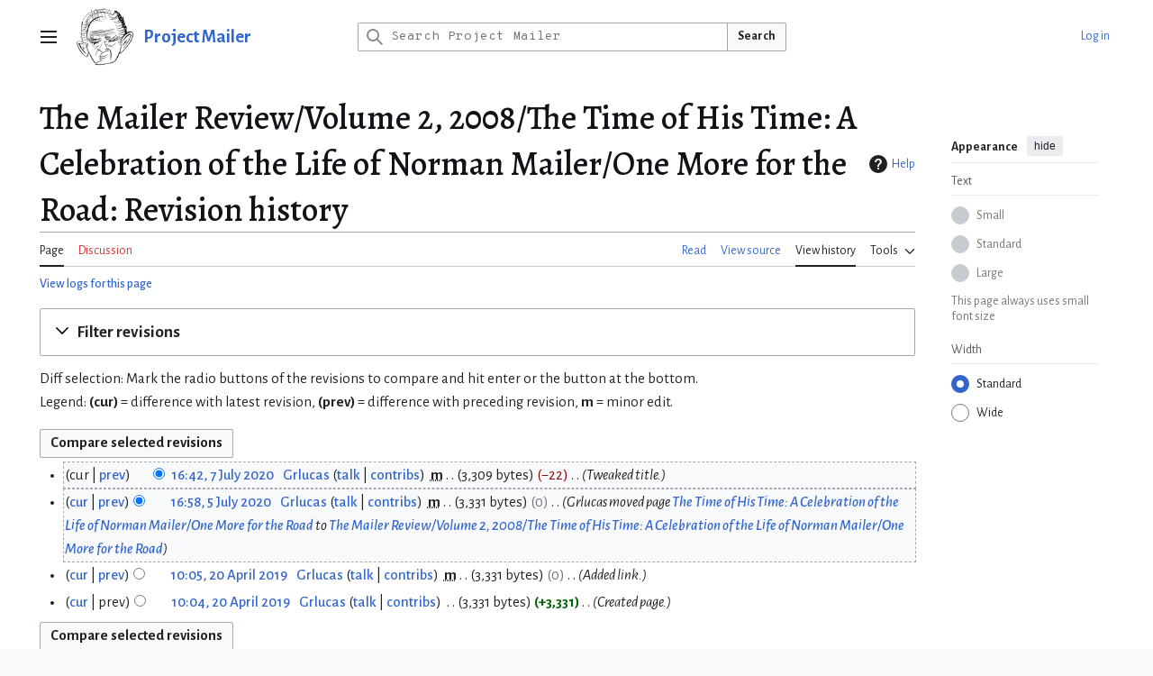

--- FILE ---
content_type: text/html; charset=UTF-8
request_url: https://projectmailer.net/index.php?title=The_Mailer_Review/Volume_2,_2008/The_Time_of_His_Time:_A_Celebration_of_the_Life_of_Norman_Mailer/One_More_for_the_Road&action=history
body_size: 9622
content:
<!DOCTYPE html>
<html class="client-nojs vector-feature-language-in-header-enabled vector-feature-language-in-main-page-header-disabled vector-feature-sticky-header-disabled vector-feature-page-tools-pinned-disabled vector-feature-toc-pinned-clientpref-1 vector-feature-main-menu-pinned-disabled vector-feature-limited-width-clientpref-1 vector-feature-limited-width-content-disabled vector-feature-custom-font-size-clientpref--excluded vector-feature-appearance-pinned-clientpref-1 vector-feature-night-mode-disabled skin-theme-clientpref-day vector-toc-not-available" lang="en" dir="ltr">
<head>
<meta charset="UTF-8">
<title>The Mailer Review/Volume 2, 2008/The Time of His Time: A Celebration of the Life of Norman Mailer/One More for the Road: Revision history - Project Mailer</title>
<script>(function(){var className="client-js vector-feature-language-in-header-enabled vector-feature-language-in-main-page-header-disabled vector-feature-sticky-header-disabled vector-feature-page-tools-pinned-disabled vector-feature-toc-pinned-clientpref-1 vector-feature-main-menu-pinned-disabled vector-feature-limited-width-clientpref-1 vector-feature-limited-width-content-disabled vector-feature-custom-font-size-clientpref--excluded vector-feature-appearance-pinned-clientpref-1 vector-feature-night-mode-disabled skin-theme-clientpref-day vector-toc-not-available";var cookie=document.cookie.match(/(?:^|; )pm_mwclientpreferences=([^;]+)/);if(cookie){cookie[1].split('%2C').forEach(function(pref){className=className.replace(new RegExp('(^| )'+pref.replace(/-clientpref-\w+$|[^\w-]+/g,'')+'-clientpref-\\w+( |$)'),'$1'+pref+'$2');});}document.documentElement.className=className;}());RLCONF={"wgBreakFrames":false,"wgSeparatorTransformTable":["",""],"wgDigitTransformTable":["",""],"wgDefaultDateFormat":"dmy","wgMonthNames":["","January","February","March","April","May","June","July","August","September","October","November","December"],"wgRequestId":"1fe33c3100b8ab18e3dfa75e","wgCanonicalNamespace":"","wgCanonicalSpecialPageName":false,"wgNamespaceNumber":0,"wgPageName":"The_Mailer_Review/Volume_2,_2008/The_Time_of_His_Time:_A_Celebration_of_the_Life_of_Norman_Mailer/One_More_for_the_Road","wgTitle":"The Mailer Review/Volume 2, 2008/The Time of His Time: A Celebration of the Life of Norman Mailer/One More for the Road","wgCurRevisionId":10696,"wgRevisionId":0,"wgArticleId":3941,"wgIsArticle":false,"wgIsRedirect":false,"wgAction":"history","wgUserName":null,"wgUserGroups":["*"],"wgCategories":[],"wgPageViewLanguage":"en","wgPageContentLanguage":"en","wgPageContentModel":"wikitext","wgRelevantPageName":"The_Mailer_Review/Volume_2,_2008/The_Time_of_His_Time:_A_Celebration_of_the_Life_of_Norman_Mailer/One_More_for_the_Road","wgRelevantArticleId":3941,"wgIsProbablyEditable":false,"wgRelevantPageIsProbablyEditable":false,"wgRestrictionEdit":[],"wgRestrictionMove":[],"wgCiteReferencePreviewsActive":false,"wgMediaViewerOnClick":true,"wgMediaViewerEnabledByDefault":true,"wgPopupsFlags":0,"wgMFDisplayWikibaseDescriptions":{"search":false,"watchlist":false,"tagline":false},"wgRelatedArticlesCompat":[]};
RLSTATE={"site.styles":"ready","user.styles":"ready","user":"ready","user.options":"loading","mediawiki.interface.helpers.styles":"ready","mediawiki.action.history.styles":"ready","mediawiki.special.changeslist":"ready","mediawiki.helplink":"ready","oojs-ui-core.styles":"ready","oojs-ui.styles.indicators":"ready","mediawiki.widgets.styles":"ready","oojs-ui-core.icons":"ready","mediawiki.htmlform.ooui.styles":"ready","mediawiki.htmlform.styles":"ready","mediawiki.widgets.DateInputWidget.styles":"ready","mediawiki.pager.styles":"ready","skins.vector.search.codex.styles":"ready","skins.vector.styles":"ready","skins.vector.icons":"ready","jquery.makeCollapsible.styles":"ready","mediawiki.feedlink":"ready"};RLPAGEMODULES=["mediawiki.action.history","mediawiki.htmlform","jquery.makeCollapsible","mediawiki.htmlform.ooui","mediawiki.widgets.DateInputWidget","site","mediawiki.page.ready","skins.vector.js","ext.gadget.ReferenceTooltips"];</script>
<script>(RLQ=window.RLQ||[]).push(function(){mw.loader.impl(function(){return["user.options@12s5i",function($,jQuery,require,module){mw.user.tokens.set({"patrolToken":"+\\","watchToken":"+\\","csrfToken":"+\\"});
}];});});</script>
<link rel="stylesheet" href="/load.php?lang=en&amp;modules=jquery.makeCollapsible.styles%7Cmediawiki.action.history.styles%7Cmediawiki.feedlink%2Chelplink%7Cmediawiki.htmlform.ooui.styles%7Cmediawiki.htmlform.styles%7Cmediawiki.interface.helpers.styles%7Cmediawiki.pager.styles%7Cmediawiki.special.changeslist%7Cmediawiki.widgets.DateInputWidget.styles%7Cmediawiki.widgets.styles%7Coojs-ui-core.icons%2Cstyles%7Coojs-ui.styles.indicators%7Cskins.vector.icons%2Cstyles%7Cskins.vector.search.codex.styles&amp;only=styles&amp;skin=vector-2022">
<script async="" src="/load.php?lang=en&amp;modules=startup&amp;only=scripts&amp;raw=1&amp;skin=vector-2022"></script>
<meta name="ResourceLoaderDynamicStyles" content="">
<link rel="stylesheet" href="/load.php?lang=en&amp;modules=site.styles&amp;only=styles&amp;skin=vector-2022">
<meta name="generator" content="MediaWiki 1.43.3">
<meta name="robots" content="noindex,nofollow,max-image-preview:standard">
<meta name="format-detection" content="telephone=no">
<meta name="viewport" content="width=device-width, initial-scale=1.0, user-scalable=yes, minimum-scale=0.25, maximum-scale=5.0">
<link rel="icon" href="/images/favicon.ico">
<link rel="search" type="application/opensearchdescription+xml" href="/rest.php/v1/search" title="Project Mailer (en)">
<link rel="EditURI" type="application/rsd+xml" href="https://projectmailer.net/api.php?action=rsd">
<link rel="alternate" type="application/atom+xml" title="&quot;The Mailer Review/Volume 2, 2008/The Time of His Time: A Celebration of the Life of Norman Mailer/One More for the Road&quot; Atom feed" href="/index.php?title=The_Mailer_Review/Volume_2,_2008/The_Time_of_His_Time:_A_Celebration_of_the_Life_of_Norman_Mailer/One_More_for_the_Road&amp;feed=atom&amp;action=history">
<link rel="alternate" type="application/atom+xml" title="Project Mailer Atom feed" href="/index.php?title=Special:RecentChanges&amp;feed=atom">
<script>
document.addEventListener('DOMContentLoaded', () => {
  document.body.addEventListener('click', e => {
    const link = e.target.closest('a');
    if (!link) return;
    try {
      const url = new URL(link.href);
      if (url.hostname !== window.location.hostname) {
        if (typeof plausible === 'function') {
          plausible('Outbound Link', {
            props: {
              url: url.href,
              host: url.hostname,
              page: window.location.pathname
            }
          });
        }
      }
    } catch (err) {
      // ignore invalid URLs
    }
  });
});
</script>
<!-- Privacy-friendly analytics by Plausible -->
<script async src="https://stats.lucasfam.net/js/pa-cpcMqHUnfmcjY865GEI8y.js"></script>
<script>
  window.plausible = window.plausible || function(){(plausible.q = plausible.q || []).push(arguments)};
  plausible.init = plausible.init || function(i){plausible.o = i || {}};
  plausible.init();
</script>
</head>
<body class="skin--responsive skin-vector skin-vector-search-vue mediawiki ltr sitedir-ltr mw-hide-empty-elt ns-0 ns-subject page-The_Mailer_Review_Volume_2_2008_The_Time_of_His_Time_A_Celebration_of_the_Life_of_Norman_Mailer_One_More_for_the_Road rootpage-The_Mailer_Review skin-vector-2022 action-history"><a class="mw-jump-link" href="#bodyContent">Jump to content</a>
<div class="vector-header-container">
	<header class="vector-header mw-header">
		<div class="vector-header-start">
			<nav class="vector-main-menu-landmark" aria-label="Site">
				
<div id="vector-main-menu-dropdown" class="vector-dropdown vector-main-menu-dropdown vector-button-flush-left vector-button-flush-right"  >
	<input type="checkbox" id="vector-main-menu-dropdown-checkbox" role="button" aria-haspopup="true" data-event-name="ui.dropdown-vector-main-menu-dropdown" class="vector-dropdown-checkbox "  aria-label="Main menu"  >
	<label id="vector-main-menu-dropdown-label" for="vector-main-menu-dropdown-checkbox" class="vector-dropdown-label cdx-button cdx-button--fake-button cdx-button--fake-button--enabled cdx-button--weight-quiet cdx-button--icon-only " aria-hidden="true"  ><span class="vector-icon mw-ui-icon-menu mw-ui-icon-wikimedia-menu"></span>

<span class="vector-dropdown-label-text">Main menu</span>
	</label>
	<div class="vector-dropdown-content">


				<div id="vector-main-menu-unpinned-container" class="vector-unpinned-container">
		
<div id="vector-main-menu" class="vector-main-menu vector-pinnable-element">
	<div
	class="vector-pinnable-header vector-main-menu-pinnable-header vector-pinnable-header-unpinned"
	data-feature-name="main-menu-pinned"
	data-pinnable-element-id="vector-main-menu"
	data-pinned-container-id="vector-main-menu-pinned-container"
	data-unpinned-container-id="vector-main-menu-unpinned-container"
>
	<div class="vector-pinnable-header-label">Main menu</div>
	<button class="vector-pinnable-header-toggle-button vector-pinnable-header-pin-button" data-event-name="pinnable-header.vector-main-menu.pin">move to sidebar</button>
	<button class="vector-pinnable-header-toggle-button vector-pinnable-header-unpin-button" data-event-name="pinnable-header.vector-main-menu.unpin">hide</button>
</div>

	
<div id="p-Project_Mailer" class="vector-menu mw-portlet mw-portlet-Project_Mailer"  >
	<div class="vector-menu-heading">
		Project Mailer
	</div>
	<div class="vector-menu-content">
		
		<ul class="vector-menu-content-list">
			
			<li id="n-Lipton’s-Journal" class="mw-list-item"><a href="/pm/Lipton%E2%80%99s_Journal"><span>Lipton’s Journal</span></a></li><li id="n-Works-and-Days" class="mw-list-item"><a href="/pm/Norman_Mailer:_Works_and_Days"><span>Works and Days</span></a></li><li id="n-The-Mailer-Review" class="mw-list-item"><a href="/pm/The_Mailer_Review"><span>The Mailer Review</span></a></li><li id="n-Norman-Mailer-Society" class="mw-list-item"><a href="/pm/Norman_Mailer_Society"><span>Norman Mailer Society</span></a></li>
		</ul>
		
	</div>
</div>

	
	
<div id="p-navigation" class="vector-menu mw-portlet mw-portlet-navigation"  >
	<div class="vector-menu-heading">
		Navigation
	</div>
	<div class="vector-menu-content">
		
		<ul class="vector-menu-content-list">
			
			<li id="n-mainpage-description" class="mw-list-item"><a href="/pm/Main_Page" title="Visit the main page [z]" accesskey="z"><span>Main page</span></a></li><li id="n-recentchanges" class="mw-list-item"><a href="/pm/Special:RecentChanges" title="A list of recent changes in the wiki [r]" accesskey="r"><span>Recent changes</span></a></li><li id="n-randompage" class="mw-list-item"><a href="/pm/Special:Random" title="Load a random page [x]" accesskey="x"><span>Random page</span></a></li><li id="n-help" class="mw-list-item"><a href="https://www.mediawiki.org/wiki/Special:MyLanguage/Help:Contents" target="_blank" title="The place to find out"><span>Help</span></a></li>
		</ul>
		
	</div>
</div>

	
<div id="vector-main-menu" class="vector-menu "  >
	<div class="vector-menu-heading">
		
	</div>
	<div class="vector-menu-content">
		
		<ul class="vector-menu-content-list">
			
			
		</ul>
		
	</div>
</div>

</div>

				</div>

	</div>
</div>

		</nav>
			
<a href="/pm/Main_Page" class="mw-logo">
	<img class="mw-logo-icon" src="/images/logos/pm100.png" alt="" aria-hidden="true" height="50" width="50">
	<span class="mw-logo-container skin-invert">
		<strong class="mw-logo-wordmark">Project Mailer</strong>
	</span>
</a>

		</div>
		<div class="vector-header-end">
			
<div id="p-search" role="search" class="vector-search-box-vue  vector-search-box-collapses vector-search-box-show-thumbnail vector-search-box-auto-expand-width vector-search-box">
	<a href="/pm/Special:Search" class="cdx-button cdx-button--fake-button cdx-button--fake-button--enabled cdx-button--weight-quiet cdx-button--icon-only search-toggle" title="Search Project Mailer [f]" accesskey="f"><span class="vector-icon mw-ui-icon-search mw-ui-icon-wikimedia-search"></span>

<span>Search</span>
	</a>
	<div class="vector-typeahead-search-container">
		<div class="cdx-typeahead-search cdx-typeahead-search--show-thumbnail cdx-typeahead-search--auto-expand-width">
			<form action="/index.php" id="searchform" class="cdx-search-input cdx-search-input--has-end-button">
				<div id="simpleSearch" class="cdx-search-input__input-wrapper"  data-search-loc="header-moved">
					<div class="cdx-text-input cdx-text-input--has-start-icon">
						<input
							class="cdx-text-input__input"
							 type="search" name="search" placeholder="Search Project Mailer" aria-label="Search Project Mailer" autocapitalize="sentences" title="Search Project Mailer [f]" accesskey="f" id="searchInput"
							>
						<span class="cdx-text-input__icon cdx-text-input__start-icon"></span>
					</div>
					<input type="hidden" name="title" value="Special:Search">
				</div>
				<button class="cdx-button cdx-search-input__end-button">Search</button>
			</form>
		</div>
	</div>
</div>

			<nav class="vector-user-links vector-user-links-wide" aria-label="Personal tools">
	<div class="vector-user-links-main">
	
<div id="p-vector-user-menu-preferences" class="vector-menu mw-portlet emptyPortlet"  >
	<div class="vector-menu-content">
		
		<ul class="vector-menu-content-list">
			
			
		</ul>
		
	</div>
</div>

	
<div id="p-vector-user-menu-userpage" class="vector-menu mw-portlet emptyPortlet"  >
	<div class="vector-menu-content">
		
		<ul class="vector-menu-content-list">
			
			
		</ul>
		
	</div>
</div>

	<nav class="vector-appearance-landmark" aria-label="Appearance">
		
<div id="vector-appearance-dropdown" class="vector-dropdown "  title="Change the appearance of the page&#039;s font size, width, and color" >
	<input type="checkbox" id="vector-appearance-dropdown-checkbox" role="button" aria-haspopup="true" data-event-name="ui.dropdown-vector-appearance-dropdown" class="vector-dropdown-checkbox "  aria-label="Appearance"  >
	<label id="vector-appearance-dropdown-label" for="vector-appearance-dropdown-checkbox" class="vector-dropdown-label cdx-button cdx-button--fake-button cdx-button--fake-button--enabled cdx-button--weight-quiet cdx-button--icon-only " aria-hidden="true"  ><span class="vector-icon mw-ui-icon-appearance mw-ui-icon-wikimedia-appearance"></span>

<span class="vector-dropdown-label-text">Appearance</span>
	</label>
	<div class="vector-dropdown-content">


			<div id="vector-appearance-unpinned-container" class="vector-unpinned-container">
				
			</div>
		
	</div>
</div>

	</nav>
	
<div id="p-vector-user-menu-notifications" class="vector-menu mw-portlet emptyPortlet"  >
	<div class="vector-menu-content">
		
		<ul class="vector-menu-content-list">
			
			
		</ul>
		
	</div>
</div>

	
<div id="p-vector-user-menu-overflow" class="vector-menu mw-portlet"  >
	<div class="vector-menu-content">
		
		<ul class="vector-menu-content-list">
			<li id="pt-login-2" class="user-links-collapsible-item mw-list-item user-links-collapsible-item"><a data-mw="interface" href="/index.php?title=Special:UserLogin&amp;returnto=The+Mailer+Review%2FVolume+2%2C+2008%2FThe+Time+of+His+Time%3A+A+Celebration+of+the+Life+of+Norman+Mailer%2FOne+More+for+the+Road&amp;returntoquery=action%3Dhistory" title="You are encouraged to log in; however, it is not mandatory [o]" accesskey="o" class=""><span>Log in</span></a>
</li>

			
		</ul>
		
	</div>
</div>

	</div>
	
<div id="vector-user-links-dropdown" class="vector-dropdown vector-user-menu vector-button-flush-right vector-user-menu-logged-out user-links-collapsible-item"  title="More options" >
	<input type="checkbox" id="vector-user-links-dropdown-checkbox" role="button" aria-haspopup="true" data-event-name="ui.dropdown-vector-user-links-dropdown" class="vector-dropdown-checkbox "  aria-label="Personal tools"  >
	<label id="vector-user-links-dropdown-label" for="vector-user-links-dropdown-checkbox" class="vector-dropdown-label cdx-button cdx-button--fake-button cdx-button--fake-button--enabled cdx-button--weight-quiet cdx-button--icon-only " aria-hidden="true"  ><span class="vector-icon mw-ui-icon-ellipsis mw-ui-icon-wikimedia-ellipsis"></span>

<span class="vector-dropdown-label-text">Personal tools</span>
	</label>
	<div class="vector-dropdown-content">


		
<div id="p-personal" class="vector-menu mw-portlet mw-portlet-personal user-links-collapsible-item"  title="User menu" >
	<div class="vector-menu-content">
		
		<ul class="vector-menu-content-list">
			
			<li id="pt-login" class="user-links-collapsible-item mw-list-item"><a href="/index.php?title=Special:UserLogin&amp;returnto=The+Mailer+Review%2FVolume+2%2C+2008%2FThe+Time+of+His+Time%3A+A+Celebration+of+the+Life+of+Norman+Mailer%2FOne+More+for+the+Road&amp;returntoquery=action%3Dhistory" title="You are encouraged to log in; however, it is not mandatory [o]" accesskey="o"><span class="vector-icon mw-ui-icon-logIn mw-ui-icon-wikimedia-logIn"></span> <span>Log in</span></a></li>
		</ul>
		
	</div>
</div>

	
	</div>
</div>

</nav>

		</div>
	</header>
</div>
<div class="mw-page-container">
	<div class="mw-page-container-inner">
		<div class="vector-sitenotice-container">
			<div id="siteNotice"></div>
		</div>
		<div class="vector-column-start">
			<div class="vector-main-menu-container">
		<div id="mw-navigation">
			<nav id="mw-panel" class="vector-main-menu-landmark" aria-label="Site">
				<div id="vector-main-menu-pinned-container" class="vector-pinned-container">
				
				</div>
		</nav>
		</div>
	</div>
</div>
		<div class="mw-content-container">
			<main id="content" class="mw-body">
				<header class="mw-body-header vector-page-titlebar">
					<h1 id="firstHeading" class="firstHeading mw-first-heading">The Mailer Review/Volume 2, 2008/The Time of His Time: A Celebration of the Life of Norman Mailer/One More for the Road: Revision history</h1>
						<div class="mw-indicators">
		<div id="mw-indicator-mw-helplink" class="mw-indicator"><a href="https://www.mediawiki.org/wiki/Special:MyLanguage/Help:History" target="_blank" class="mw-helplink"><span class="mw-helplink-icon"></span>Help</a></div>
		</div>
</header>
				<div class="vector-page-toolbar">
					<div class="vector-page-toolbar-container">
						<div id="left-navigation">
							<nav aria-label="Namespaces">
								
<div id="p-associated-pages" class="vector-menu vector-menu-tabs mw-portlet mw-portlet-associated-pages"  >
	<div class="vector-menu-content">
		
		<ul class="vector-menu-content-list">
			
			<li id="ca-nstab-main" class="selected vector-tab-noicon mw-list-item"><a href="/pm/The_Mailer_Review/Volume_2,_2008/The_Time_of_His_Time:_A_Celebration_of_the_Life_of_Norman_Mailer/One_More_for_the_Road" title="View the content page [c]" accesskey="c"><span>Page</span></a></li><li id="ca-talk" class="new vector-tab-noicon mw-list-item"><a href="/index.php?title=Talk:The_Mailer_Review/Volume_2,_2008/The_Time_of_His_Time:_A_Celebration_of_the_Life_of_Norman_Mailer/One_More_for_the_Road&amp;action=edit&amp;redlink=1" rel="discussion" class="new" title="Discussion about the content page (page does not exist) [t]" accesskey="t"><span>Discussion</span></a></li>
		</ul>
		
	</div>
</div>

								
<div id="vector-variants-dropdown" class="vector-dropdown emptyPortlet"  >
	<input type="checkbox" id="vector-variants-dropdown-checkbox" role="button" aria-haspopup="true" data-event-name="ui.dropdown-vector-variants-dropdown" class="vector-dropdown-checkbox " aria-label="Change language variant"   >
	<label id="vector-variants-dropdown-label" for="vector-variants-dropdown-checkbox" class="vector-dropdown-label cdx-button cdx-button--fake-button cdx-button--fake-button--enabled cdx-button--weight-quiet" aria-hidden="true"  ><span class="vector-dropdown-label-text">English</span>
	</label>
	<div class="vector-dropdown-content">


					
<div id="p-variants" class="vector-menu mw-portlet mw-portlet-variants emptyPortlet"  >
	<div class="vector-menu-content">
		
		<ul class="vector-menu-content-list">
			
			
		</ul>
		
	</div>
</div>

				
	</div>
</div>

							</nav>
						</div>
						<div id="right-navigation" class="vector-collapsible">
							<nav aria-label="Views">
								
<div id="p-views" class="vector-menu vector-menu-tabs mw-portlet mw-portlet-views"  >
	<div class="vector-menu-content">
		
		<ul class="vector-menu-content-list">
			
			<li id="ca-view" class="vector-tab-noicon mw-list-item"><a href="/pm/The_Mailer_Review/Volume_2,_2008/The_Time_of_His_Time:_A_Celebration_of_the_Life_of_Norman_Mailer/One_More_for_the_Road"><span>Read</span></a></li><li id="ca-viewsource" class="vector-tab-noicon mw-list-item"><a href="/index.php?title=The_Mailer_Review/Volume_2,_2008/The_Time_of_His_Time:_A_Celebration_of_the_Life_of_Norman_Mailer/One_More_for_the_Road&amp;action=edit" title="This page is protected.&#10;You can view its source [e]" accesskey="e"><span>View source</span></a></li><li id="ca-history" class="selected vector-tab-noicon mw-list-item"><a href="/index.php?title=The_Mailer_Review/Volume_2,_2008/The_Time_of_His_Time:_A_Celebration_of_the_Life_of_Norman_Mailer/One_More_for_the_Road&amp;action=history" title="Past revisions of this page [h]" accesskey="h"><span>View history</span></a></li>
		</ul>
		
	</div>
</div>

							</nav>
				
							<nav class="vector-page-tools-landmark" aria-label="Page tools">
								
<div id="vector-page-tools-dropdown" class="vector-dropdown vector-page-tools-dropdown"  >
	<input type="checkbox" id="vector-page-tools-dropdown-checkbox" role="button" aria-haspopup="true" data-event-name="ui.dropdown-vector-page-tools-dropdown" class="vector-dropdown-checkbox "  aria-label="Tools"  >
	<label id="vector-page-tools-dropdown-label" for="vector-page-tools-dropdown-checkbox" class="vector-dropdown-label cdx-button cdx-button--fake-button cdx-button--fake-button--enabled cdx-button--weight-quiet" aria-hidden="true"  ><span class="vector-dropdown-label-text">Tools</span>
	</label>
	<div class="vector-dropdown-content">


									<div id="vector-page-tools-unpinned-container" class="vector-unpinned-container">
						
<div id="vector-page-tools" class="vector-page-tools vector-pinnable-element">
	<div
	class="vector-pinnable-header vector-page-tools-pinnable-header vector-pinnable-header-unpinned"
	data-feature-name="page-tools-pinned"
	data-pinnable-element-id="vector-page-tools"
	data-pinned-container-id="vector-page-tools-pinned-container"
	data-unpinned-container-id="vector-page-tools-unpinned-container"
>
	<div class="vector-pinnable-header-label">Tools</div>
	<button class="vector-pinnable-header-toggle-button vector-pinnable-header-pin-button" data-event-name="pinnable-header.vector-page-tools.pin">move to sidebar</button>
	<button class="vector-pinnable-header-toggle-button vector-pinnable-header-unpin-button" data-event-name="pinnable-header.vector-page-tools.unpin">hide</button>
</div>

	
<div id="p-cactions" class="vector-menu mw-portlet mw-portlet-cactions emptyPortlet vector-has-collapsible-items"  title="More options" >
	<div class="vector-menu-heading">
		Actions
	</div>
	<div class="vector-menu-content">
		
		<ul class="vector-menu-content-list">
			
			<li id="ca-more-view" class="vector-more-collapsible-item mw-list-item"><a href="/pm/The_Mailer_Review/Volume_2,_2008/The_Time_of_His_Time:_A_Celebration_of_the_Life_of_Norman_Mailer/One_More_for_the_Road"><span>Read</span></a></li><li id="ca-more-viewsource" class="vector-more-collapsible-item mw-list-item"><a href="/index.php?title=The_Mailer_Review/Volume_2,_2008/The_Time_of_His_Time:_A_Celebration_of_the_Life_of_Norman_Mailer/One_More_for_the_Road&amp;action=edit"><span>View source</span></a></li><li id="ca-more-history" class="selected vector-more-collapsible-item mw-list-item"><a href="/index.php?title=The_Mailer_Review/Volume_2,_2008/The_Time_of_His_Time:_A_Celebration_of_the_Life_of_Norman_Mailer/One_More_for_the_Road&amp;action=history"><span>View history</span></a></li>
		</ul>
		
	</div>
</div>

<div id="p-tb" class="vector-menu mw-portlet mw-portlet-tb"  >
	<div class="vector-menu-heading">
		General
	</div>
	<div class="vector-menu-content">
		
		<ul class="vector-menu-content-list">
			
			<li id="t-whatlinkshere" class="mw-list-item"><a href="/pm/Special:WhatLinksHere/The_Mailer_Review/Volume_2,_2008/The_Time_of_His_Time:_A_Celebration_of_the_Life_of_Norman_Mailer/One_More_for_the_Road" title="A list of all wiki pages that link here [j]" accesskey="j"><span>What links here</span></a></li><li id="t-recentchangeslinked" class="mw-list-item"><a href="/pm/Special:RecentChangesLinked/The_Mailer_Review/Volume_2,_2008/The_Time_of_His_Time:_A_Celebration_of_the_Life_of_Norman_Mailer/One_More_for_the_Road" rel="nofollow" title="Recent changes in pages linked from this page [k]" accesskey="k"><span>Related changes</span></a></li><li id="feedlinks" class="mw-list-item"><a href="/index.php?title=The_Mailer_Review/Volume_2,_2008/The_Time_of_His_Time:_A_Celebration_of_the_Life_of_Norman_Mailer/One_More_for_the_Road&amp;feed=atom&amp;action=history" id="feed-atom" rel="alternate" type="application/atom+xml" class="feedlink" title="Atom feed for this page"><span>Atom</span></a></li><li id="t-specialpages" class="mw-list-item"><a href="/pm/Special:SpecialPages" title="A list of all special pages [q]" accesskey="q"><span>Special pages</span></a></li><li id="t-info" class="mw-list-item"><a href="/index.php?title=The_Mailer_Review/Volume_2,_2008/The_Time_of_His_Time:_A_Celebration_of_the_Life_of_Norman_Mailer/One_More_for_the_Road&amp;action=info" title="More information about this page"><span>Page information</span></a></li>
		</ul>
		
	</div>
</div>

</div>

									</div>
				
	</div>
</div>

							</nav>
						</div>
					</div>
				</div>
				<div class="vector-column-end">
					<div class="vector-sticky-pinned-container">
						<nav class="vector-page-tools-landmark" aria-label="Page tools">
							<div id="vector-page-tools-pinned-container" class="vector-pinned-container">
				
							</div>
		</nav>
						<nav class="vector-appearance-landmark" aria-label="Appearance">
							<div id="vector-appearance-pinned-container" class="vector-pinned-container">
				<div id="vector-appearance" class="vector-appearance vector-pinnable-element">
	<div
	class="vector-pinnable-header vector-appearance-pinnable-header vector-pinnable-header-pinned"
	data-feature-name="appearance-pinned"
	data-pinnable-element-id="vector-appearance"
	data-pinned-container-id="vector-appearance-pinned-container"
	data-unpinned-container-id="vector-appearance-unpinned-container"
>
	<div class="vector-pinnable-header-label">Appearance</div>
	<button class="vector-pinnable-header-toggle-button vector-pinnable-header-pin-button" data-event-name="pinnable-header.vector-appearance.pin">move to sidebar</button>
	<button class="vector-pinnable-header-toggle-button vector-pinnable-header-unpin-button" data-event-name="pinnable-header.vector-appearance.unpin">hide</button>
</div>


</div>

							</div>
		</nav>
					</div>
				</div>
				<div id="bodyContent" class="vector-body" aria-labelledby="firstHeading" data-mw-ve-target-container>
					<div class="vector-body-before-content">
					
						
					</div>
					<div id="contentSub"><div id="mw-content-subtitle"><div class="mw-history-subtitle"><a href="/index.php?title=Special:Log&amp;page=The+Mailer+Review%2FVolume+2%2C+2008%2FThe+Time+of+His+Time%3A+A+Celebration+of+the+Life+of+Norman+Mailer%2FOne+More+for+the+Road" title="Special:Log">View logs for this page</a></div></div></div>
					
					
					<div id="mw-content-text" class="mw-body-content"><div class='mw-htmlform-ooui-wrapper oo-ui-layout oo-ui-panelLayout oo-ui-panelLayout-padded oo-ui-panelLayout-framed'><form id='mw-history-searchform' action='/index.php' method='get' enctype='application/x-www-form-urlencoded' class='mw-htmlform mw-htmlform-ooui oo-ui-layout oo-ui-formLayout'><fieldset id='mw-history-search' class='oo-ui-layout oo-ui-labelElement oo-ui-fieldsetLayout mw-collapsibleFieldsetLayout mw-collapsible mw-collapsed'><legend role='button' class='oo-ui-fieldsetLayout-header mw-collapsible-toggle'><span class='oo-ui-iconElement-icon oo-ui-iconElement-noIcon'></span><span class='oo-ui-labelElement-label'>Filter revisions</span><span class='oo-ui-widget oo-ui-widget-enabled oo-ui-iconElement-icon oo-ui-icon-expand oo-ui-iconElement oo-ui-labelElement-invisible oo-ui-iconWidget'>Expand</span><span class='oo-ui-widget oo-ui-widget-enabled oo-ui-iconElement-icon oo-ui-icon-collapse oo-ui-iconElement oo-ui-labelElement-invisible oo-ui-iconWidget'>Collapse</span></legend><div class='oo-ui-fieldsetLayout-group mw-collapsible-content'><div class='oo-ui-widget oo-ui-widget-enabled'><input type="hidden" value="The Mailer Review/Volume 2, 2008/The Time of His Time: A Celebration of the Life of Norman Mailer/One More for the Road" name="title">
<div data-mw-modules='mediawiki.widgets.DateInputWidget' id='ooui-php-6' class='mw-htmlform-field-HTMLDateTimeField  mw-htmlform-datetime-field mw-htmlform-autoinfuse oo-ui-layout oo-ui-labelElement oo-ui-fieldLayout oo-ui-fieldLayout-align-top' data-ooui='{"_":"mw.htmlform.FieldLayout","fieldWidget":{"tag":"mw-input-date-range-to"},"align":"top","helpInline":true,"$overlay":true,"label":{"html":"To date:"},"classes":["mw-htmlform-field-HTMLDateTimeField"," mw-htmlform-datetime-field","mw-htmlform-autoinfuse"]}'><div class='oo-ui-fieldLayout-body'><span class='oo-ui-fieldLayout-header'><label for='ooui-php-2' class='oo-ui-labelElement-label'>To date:</label></span><div class='oo-ui-fieldLayout-field'><div id='mw-input-date-range-to' class='oo-ui-widget oo-ui-widget-enabled oo-ui-inputWidget oo-ui-textInputWidget oo-ui-textInputWidget-type-text oo-ui-textInputWidget-php mw-widget-dateInputWidget' data-ooui='{"_":"mw.widgets.DateInputWidget","longDisplayFormat":false,"precision":"day","$overlay":true,"placeholder":"YYYY-MM-DD","name":"date-range-to","inputId":"ooui-php-2","required":false}'><input type='date' tabindex='0' name='date-range-to' value='' placeholder='YYYY-MM-DD' id='ooui-php-2' class='oo-ui-inputWidget-input' /><span class='oo-ui-iconElement-icon oo-ui-iconElement-noIcon'></span><span class='oo-ui-indicatorElement-indicator oo-ui-indicatorElement-noIndicator'></span></div></div></div></div><div id='ooui-php-7' class='mw-htmlform-field-HTMLTagFilter mw-htmlform-autoinfuse oo-ui-layout oo-ui-labelElement oo-ui-fieldLayout oo-ui-fieldLayout-align-top' data-ooui='{"_":"mw.htmlform.FieldLayout","fieldWidget":{"tag":"tagfilter"},"align":"top","helpInline":true,"$overlay":true,"label":{"html":"&lt;a href=\"\/pm\/Special:Tags\" title=\"Special:Tags\"&gt;Tag&lt;\/a&gt; filter:"},"classes":["mw-htmlform-field-HTMLTagFilter","mw-htmlform-autoinfuse"]}'><div class='oo-ui-fieldLayout-body'><span class='oo-ui-fieldLayout-header'><label for='ooui-php-4' class='oo-ui-labelElement-label'><a href="/pm/Special:Tags" title="Special:Tags">Tag</a> filter:</label></span><div class='oo-ui-fieldLayout-field'><div id='tagfilter' class='oo-ui-widget oo-ui-widget-enabled oo-ui-inputWidget oo-ui-textInputWidget oo-ui-textInputWidget-type-text oo-ui-textInputWidget-php oo-ui-comboBoxInputWidget oo-ui-comboBoxInputWidget-php' data-ooui='{"_":"OO.ui.ComboBoxInputWidget","options":[{"data":"advanced mobile edit","label":"Advanced mobile edit"},{"data":"mw-blank","label":"Blanking"},{"data":"mw-contentmodelchange","label":"content model change"},{"data":"mw-manual-revert","label":"Manual revert"},{"data":"mobile edit","label":"Mobile edit"},{"data":"mobile web edit","label":"Mobile web edit"},{"data":"mw-new-redirect","label":"New redirect"},{"data":"mw-changed-redirect-target","label":"Redirect target changed"},{"data":"mw-removed-redirect","label":"Removed redirect"},{"data":"mw-replace","label":"Replaced"},{"data":"mw-reverted","label":"Reverted"},{"data":"mw-rollback","label":"Rollback"},{"data":"mw-undo","label":"Undo"},{"data":"uploadwizard","label":"Upload Wizard"},{"data":"wikieditor","label":"wikieditor (hidden tag)"}],"$overlay":true,"name":"tagfilter","inputId":"ooui-php-4","required":false}'><input type='text' tabindex='0' name='tagfilter' value='' list='ooui-php-3' id='ooui-php-4' class='oo-ui-inputWidget-input' /><span class='oo-ui-iconElement-icon oo-ui-iconElement-noIcon'></span><span class='oo-ui-indicatorElement-indicator oo-ui-indicatorElement-noIndicator'></span><span class='oo-ui-widget oo-ui-widget-enabled oo-ui-indicatorElement-indicator oo-ui-indicator-down oo-ui-indicatorElement oo-ui-labelElement-invisible oo-ui-indicatorWidget'></span><datalist id='ooui-php-3'><option value='advanced mobile edit'>Advanced mobile edit</option><option value='mw-blank'>Blanking</option><option value='mw-contentmodelchange'>content model change</option><option value='mw-manual-revert'>Manual revert</option><option value='mobile edit'>Mobile edit</option><option value='mobile web edit'>Mobile web edit</option><option value='mw-new-redirect'>New redirect</option><option value='mw-changed-redirect-target'>Redirect target changed</option><option value='mw-removed-redirect'>Removed redirect</option><option value='mw-replace'>Replaced</option><option value='mw-reverted'>Reverted</option><option value='mw-rollback'>Rollback</option><option value='mw-undo'>Undo</option><option value='uploadwizard'>Upload Wizard</option><option value='wikieditor'>wikieditor (hidden tag)</option></datalist></div></div></div></div><div id='ooui-php-8' class='mw-htmlform-field-HTMLCheckField mw-htmlform-hide-if oo-ui-layout oo-ui-labelElement oo-ui-fieldLayout oo-ui-fieldLayout-align-inline' data-ooui='{"_":"mw.htmlform.FieldLayout","fieldWidget":{"tag":"mw-input-tagInvert"},"align":"inline","helpInline":true,"$overlay":true,"label":{"html":"Invert selection"},"condState":{"hide":["===","tagfilter",""]},"classes":["mw-htmlform-field-HTMLCheckField","mw-htmlform-hide-if"]}'><div class='oo-ui-fieldLayout-body'><span class='oo-ui-fieldLayout-field'><span id='mw-input-tagInvert' class='oo-ui-widget oo-ui-widget-enabled oo-ui-inputWidget oo-ui-checkboxInputWidget' data-ooui='{"_":"OO.ui.CheckboxInputWidget","name":"tagInvert","value":"1","inputId":"ooui-php-5","required":false}'><input type='checkbox' tabindex='0' name='tagInvert' value='1' id='ooui-php-5' class='oo-ui-inputWidget-input' /><span class='oo-ui-checkboxInputWidget-checkIcon oo-ui-widget oo-ui-widget-enabled oo-ui-iconElement-icon oo-ui-icon-check oo-ui-iconElement oo-ui-labelElement-invisible oo-ui-iconWidget oo-ui-image-invert'></span></span></span><span class='oo-ui-fieldLayout-header'><label for='ooui-php-5' class='oo-ui-labelElement-label'>Invert selection</label></span></div></div><input id="mw-input-action" name="action" type="hidden" value="history">
<div class="mw-htmlform-submit-buttons">
<span id='ooui-php-9' class='mw-htmlform-submit oo-ui-widget oo-ui-widget-enabled oo-ui-inputWidget oo-ui-buttonElement oo-ui-buttonElement-framed oo-ui-labelElement oo-ui-flaggedElement-primary oo-ui-flaggedElement-progressive oo-ui-buttonInputWidget' data-ooui='{"_":"OO.ui.ButtonInputWidget","type":"submit","value":"Show revisions","label":"Show revisions","flags":["primary","progressive"],"classes":["mw-htmlform-submit"]}'><button type='submit' tabindex='0' value='Show revisions' class='oo-ui-inputWidget-input oo-ui-buttonElement-button'><span class='oo-ui-iconElement-icon oo-ui-iconElement-noIcon oo-ui-image-invert'></span><span class='oo-ui-labelElement-label'>Show revisions</span><span class='oo-ui-indicatorElement-indicator oo-ui-indicatorElement-noIndicator oo-ui-image-invert'></span></button></span></div>
</div></div></fieldset></form></div><div class="mw-history-legend">
<p>Diff selection: Mark the radio buttons of the revisions to compare and hit enter or the button at the bottom.<br />
Legend: <strong>(cur)</strong> = difference with latest revision, <strong>(prev)</strong> = difference with preceding revision, <strong>m</strong> = minor edit.
</p>
</div><form action="/index.php" id="mw-history-compare">
<input type="hidden" value="The_Mailer_Review/Volume_2,_2008/The_Time_of_His_Time:_A_Celebration_of_the_Life_of_Norman_Mailer/One_More_for_the_Road" name="title">
<div class="mw-history-compareselectedversions"><input class="historysubmit mw-history-compareselectedversions-button cdx-button" title="See the differences between the two selected revisions of this page [v]" accesskey="v" type="submit" value="Compare selected revisions">
</div><section id="pagehistory" class="mw-pager-body"><h4 class="mw-index-pager-list-header-first mw-index-pager-list-header">7 July 2020</h4><ul class="mw-contributions-list">
<li data-mw-revid="10696"><span class="mw-history-histlinks mw-changeslist-links"><span><span class="mw-history-histlinks-current">cur</span></span><span><a href="/index.php?title=The_Mailer_Review/Volume_2,_2008/The_Time_of_His_Time:_A_Celebration_of_the_Life_of_Norman_Mailer/One_More_for_the_Road&amp;diff=prev&amp;oldid=10696" class="mw-history-histlinks-previous" title="Difference with preceding revision">prev</a></span></span><input type="radio" value="10696" disabled="" name="oldid" id="mw-oldid-null"><input type="radio" value="10696" checked="" name="diff" id="mw-diff-10696"> <bdi dir="ltr"><span class="mw-changeslist-time">16:42</span><bdi dir="ltr"><a href="/index.php?title=The_Mailer_Review/Volume_2,_2008/The_Time_of_His_Time:_A_Celebration_of_the_Life_of_Norman_Mailer/One_More_for_the_Road&amp;oldid=10696" class="mw-changeslist-date" title="The Mailer Review/Volume 2, 2008/The Time of His Time: A Celebration of the Life of Norman Mailer/One More for the Road">16:42, 7 July 2020</a></bdi></bdi> <span class='history-user'><a href="/pm/User:Grlucas" class="mw-userlink" title="User:Grlucas" data-mw-revid="10696"><bdi>Grlucas</bdi></a> <span class="mw-usertoollinks mw-changeslist-links"><span><a href="/pm/User_talk:Grlucas" class="mw-usertoollinks-talk" title="User talk:Grlucas">talk</a></span> <span><a href="/pm/Special:Contributions/Grlucas" class="mw-usertoollinks-contribs" title="Special:Contributions/Grlucas">contribs</a></span></span></span> <abbr class="minoredit" title="This is a minor edit">m</abbr> <span class="mw-changeslist-separator"></span> <span class="history-size mw-diff-bytes" data-mw-bytes="3309">3,309 bytes</span> <span dir="ltr" class="mw-plusminus-neg mw-diff-bytes" title="3,309 bytes after change">−22</span> <span class="mw-changeslist-separator"></span>  <span class="comment comment--without-parentheses">Tweaked title.</span></li>
</ul><h4 class="mw-index-pager-list-header">5 July 2020</h4><ul class="mw-contributions-list">
<li data-mw-revid="10491"><span class="mw-history-histlinks mw-changeslist-links"><span><a href="/index.php?title=The_Mailer_Review/Volume_2,_2008/The_Time_of_His_Time:_A_Celebration_of_the_Life_of_Norman_Mailer/One_More_for_the_Road&amp;diff=10696&amp;oldid=10491" class="mw-history-histlinks-current" title="Difference with latest revision">cur</a></span><span><a href="/index.php?title=The_Mailer_Review/Volume_2,_2008/The_Time_of_His_Time:_A_Celebration_of_the_Life_of_Norman_Mailer/One_More_for_the_Road&amp;diff=prev&amp;oldid=10491" class="mw-history-histlinks-previous" title="Difference with preceding revision">prev</a></span></span><input type="radio" value="10491" checked="" name="oldid" id="mw-oldid-10491"><input type="radio" value="10491" name="diff" id="mw-diff-10491"> <bdi dir="ltr"><span class="mw-changeslist-time">16:58</span><bdi dir="ltr"><a href="/index.php?title=The_Mailer_Review/Volume_2,_2008/The_Time_of_His_Time:_A_Celebration_of_the_Life_of_Norman_Mailer/One_More_for_the_Road&amp;oldid=10491" class="mw-changeslist-date" title="The Mailer Review/Volume 2, 2008/The Time of His Time: A Celebration of the Life of Norman Mailer/One More for the Road">16:58, 5 July 2020</a></bdi></bdi> <span class='history-user'><a href="/pm/User:Grlucas" class="mw-userlink" title="User:Grlucas" data-mw-revid="10491"><bdi>Grlucas</bdi></a> <span class="mw-usertoollinks mw-changeslist-links"><span><a href="/pm/User_talk:Grlucas" class="mw-usertoollinks-talk" title="User talk:Grlucas">talk</a></span> <span><a href="/pm/Special:Contributions/Grlucas" class="mw-usertoollinks-contribs" title="Special:Contributions/Grlucas">contribs</a></span></span></span> <abbr class="minoredit" title="This is a minor edit">m</abbr> <span class="mw-changeslist-separator"></span> <span class="history-size mw-diff-bytes" data-mw-bytes="3331">3,331 bytes</span> <span dir="ltr" class="mw-plusminus-null mw-diff-bytes" title="3,331 bytes after change">0</span> <span class="mw-changeslist-separator"></span>  <span class="comment comment--without-parentheses">Grlucas moved page <a href="/pm/The_Time_of_His_Time:_A_Celebration_of_the_Life_of_Norman_Mailer/One_More_for_the_Road" class="mw-redirect" title="The Time of His Time: A Celebration of the Life of Norman Mailer/One More for the Road">The Time of His Time: A Celebration of the Life of Norman Mailer/One More for the Road</a> to <a href="/pm/The_Mailer_Review/Volume_2,_2008/The_Time_of_His_Time:_A_Celebration_of_the_Life_of_Norman_Mailer/One_More_for_the_Road" title="The Mailer Review/Volume 2, 2008/The Time of His Time: A Celebration of the Life of Norman Mailer/One More for the Road">The Mailer Review/Volume 2, 2008/The Time of His Time: A Celebration of the Life of Norman Mailer/One More for the Road</a></span></li>
</ul><h4 class="mw-index-pager-list-header">20 April 2019</h4><ul class="mw-contributions-list">
<li data-mw-revid="7576"><span class="mw-history-histlinks mw-changeslist-links"><span><a href="/index.php?title=The_Mailer_Review/Volume_2,_2008/The_Time_of_His_Time:_A_Celebration_of_the_Life_of_Norman_Mailer/One_More_for_the_Road&amp;diff=10696&amp;oldid=7576" class="mw-history-histlinks-current" title="Difference with latest revision">cur</a></span><span><a href="/index.php?title=The_Mailer_Review/Volume_2,_2008/The_Time_of_His_Time:_A_Celebration_of_the_Life_of_Norman_Mailer/One_More_for_the_Road&amp;diff=prev&amp;oldid=7576" class="mw-history-histlinks-previous" title="Difference with preceding revision">prev</a></span></span><input type="radio" value="7576" name="oldid" id="mw-oldid-7576"><input type="radio" value="7576" name="diff" id="mw-diff-7576"> <bdi dir="ltr"><span class="mw-changeslist-time">10:05</span><bdi dir="ltr"><a href="/index.php?title=The_Mailer_Review/Volume_2,_2008/The_Time_of_His_Time:_A_Celebration_of_the_Life_of_Norman_Mailer/One_More_for_the_Road&amp;oldid=7576" class="mw-changeslist-date" title="The Mailer Review/Volume 2, 2008/The Time of His Time: A Celebration of the Life of Norman Mailer/One More for the Road">10:05, 20 April 2019</a></bdi></bdi> <span class='history-user'><a href="/pm/User:Grlucas" class="mw-userlink" title="User:Grlucas" data-mw-revid="7576"><bdi>Grlucas</bdi></a> <span class="mw-usertoollinks mw-changeslist-links"><span><a href="/pm/User_talk:Grlucas" class="mw-usertoollinks-talk" title="User talk:Grlucas">talk</a></span> <span><a href="/pm/Special:Contributions/Grlucas" class="mw-usertoollinks-contribs" title="Special:Contributions/Grlucas">contribs</a></span></span></span> <abbr class="minoredit" title="This is a minor edit">m</abbr> <span class="mw-changeslist-separator"></span> <span class="history-size mw-diff-bytes" data-mw-bytes="3331">3,331 bytes</span> <span dir="ltr" class="mw-plusminus-null mw-diff-bytes" title="3,331 bytes after change">0</span> <span class="mw-changeslist-separator"></span>  <span class="comment comment--without-parentheses">Added link.</span></li>
<li data-mw-revid="7575"><span class="mw-history-histlinks mw-changeslist-links"><span><a href="/index.php?title=The_Mailer_Review/Volume_2,_2008/The_Time_of_His_Time:_A_Celebration_of_the_Life_of_Norman_Mailer/One_More_for_the_Road&amp;diff=10696&amp;oldid=7575" class="mw-history-histlinks-current" title="Difference with latest revision">cur</a></span><span><span class="mw-history-histlinks-previous">prev</span></span></span><input type="radio" value="7575" name="oldid" id="mw-oldid-7575"><input type="radio" value="7575" name="diff" id="mw-diff-7575"> <bdi dir="ltr"><span class="mw-changeslist-time">10:04</span><bdi dir="ltr"><a href="/index.php?title=The_Mailer_Review/Volume_2,_2008/The_Time_of_His_Time:_A_Celebration_of_the_Life_of_Norman_Mailer/One_More_for_the_Road&amp;oldid=7575" class="mw-changeslist-date" title="The Mailer Review/Volume 2, 2008/The Time of His Time: A Celebration of the Life of Norman Mailer/One More for the Road">10:04, 20 April 2019</a></bdi></bdi> <span class='history-user'><a href="/pm/User:Grlucas" class="mw-userlink" title="User:Grlucas" data-mw-revid="7575"><bdi>Grlucas</bdi></a> <span class="mw-usertoollinks mw-changeslist-links"><span><a href="/pm/User_talk:Grlucas" class="mw-usertoollinks-talk" title="User talk:Grlucas">talk</a></span> <span><a href="/pm/Special:Contributions/Grlucas" class="mw-usertoollinks-contribs" title="Special:Contributions/Grlucas">contribs</a></span></span></span> <span class="mw-changeslist-separator"></span> <span class="history-size mw-diff-bytes" data-mw-bytes="3331">3,331 bytes</span> <strong dir="ltr" class="mw-plusminus-pos mw-diff-bytes" title="3,331 bytes after change">+3,331</strong> <span class="mw-changeslist-separator"></span>  <span class="comment comment--without-parentheses">Created page.</span></li>
</ul><div class="mw-history-compareselectedversions"><input class="historysubmit mw-history-compareselectedversions-button cdx-button" title="See the differences between the two selected revisions of this page [v]" accesskey="v" type="submit" value="Compare selected revisions">
</div></section></form>
<div class="printfooter" data-nosnippet="">Retrieved from "<a dir="ltr" href="https://projectmailer.net/pm/The_Mailer_Review/Volume_2,_2008/The_Time_of_His_Time:_A_Celebration_of_the_Life_of_Norman_Mailer/One_More_for_the_Road">https://projectmailer.net/pm/The_Mailer_Review/Volume_2,_2008/The_Time_of_His_Time:_A_Celebration_of_the_Life_of_Norman_Mailer/One_More_for_the_Road</a>"</div></div>
					<div id="catlinks" class="catlinks catlinks-allhidden" data-mw="interface"></div>
				</div>
			</main>
			
		</div>
		<div class="mw-footer-container">
			
<footer id="footer" class="mw-footer" >
	<ul id="footer-info">
</ul>

	<ul id="footer-places">
	<li id="footer-places-privacy"><a href="/pm/Project_Mailer:Privacy_policy">Privacy policy</a></li>
	<li id="footer-places-about"><a href="/pm/Project_Mailer:About">About Project Mailer</a></li>
	<li id="footer-places-disclaimers"><a href="/pm/Project_Mailer:General_disclaimer">Disclaimers</a></li>
	<li id="footer-places-mobileview"><a href="https://projectmailer.net/index.php?title=The_Mailer_Review/Volume_2,_2008/The_Time_of_His_Time:_A_Celebration_of_the_Life_of_Norman_Mailer/One_More_for_the_Road&amp;action=history&amp;mobileaction=toggle_view_mobile" class="noprint stopMobileRedirectToggle">Mobile view</a></li>
</ul>

	<ul id="footer-icons" class="noprint">
	<li id="footer-poweredbyico"><a href="https://www.mediawiki.org/" class="cdx-button cdx-button--fake-button cdx-button--size-large cdx-button--fake-button--enabled" target="_blank"><img src="/resources/assets/poweredby_mediawiki.svg" alt="Powered by MediaWiki" width="88" height="31" loading="lazy"></a></li>
</ul>

</footer>

		</div>
	</div> 
</div> 
<div class="vector-settings" id="p-dock-bottom">
	<ul></ul>
</div><script>(RLQ=window.RLQ||[]).push(function(){mw.config.set({"wgBackendResponseTime":115,"wgPageParseReport":{"limitreport":{"cputime":"0.004","walltime":"0.004","ppvisitednodes":{"value":9,"limit":1000000},"postexpandincludesize":{"value":8,"limit":2097152},"templateargumentsize":{"value":0,"limit":2097152},"expansiondepth":{"value":2,"limit":100},"expensivefunctioncount":{"value":0,"limit":100},"unstrip-depth":{"value":0,"limit":20},"unstrip-size":{"value":0,"limit":5000000},"timingprofile":["100.00%    0.000      1 -total"]},"cachereport":{"timestamp":"20260121174915","ttl":86400,"transientcontent":false}}});});</script>
<script defer src="https://static.cloudflareinsights.com/beacon.min.js/vcd15cbe7772f49c399c6a5babf22c1241717689176015" integrity="sha512-ZpsOmlRQV6y907TI0dKBHq9Md29nnaEIPlkf84rnaERnq6zvWvPUqr2ft8M1aS28oN72PdrCzSjY4U6VaAw1EQ==" data-cf-beacon='{"version":"2024.11.0","token":"20b6115f37b44426af86d35d287dbb56","r":1,"server_timing":{"name":{"cfCacheStatus":true,"cfEdge":true,"cfExtPri":true,"cfL4":true,"cfOrigin":true,"cfSpeedBrain":true},"location_startswith":null}}' crossorigin="anonymous"></script>
</body>
</html>

--- FILE ---
content_type: text/javascript; charset=utf-8
request_url: https://projectmailer.net/load.php?lang=en&modules=ext.gadget.ReferenceTooltips&skin=vector-2022&version=abdsv
body_size: 2517
content:
mw.loader.impl(function(){return["ext.gadget.ReferenceTooltips@8ubh6",function($,jQuery,require,module){$(function(){var settings,settingsString,$footer,enabled,delay,isTouchscreen,settingsMenu;if(window.pg){return;}function toggleRT(enable){mw.loader.using('jquery.cookie',function(){$.cookie('RTsettings',(enable?'1':'0')+'|'+settings[1]+'|'+settings[2],{path:'/',expires:90});location.reload();});}if(['','Project','Help','Draft'].indexOf(mw.config.get('wgCanonicalNamespace'))>-1){mw.messages.set({'RT-enable':'Enable Reference Tooltips','RT-disable':'Disable Reference Tooltips','RT-disablenote':'Once disabled, Reference Tooltips can be re-enabled using a link in the footer of the page.','RT-delay':'Delay before the tooltip appears (in milliseconds): ','RT-activationmethod':'Tooltip is activated by:','RT-hovering':'hovering','RT-clicking':'clicking','RT-options':'Reference Tooltips options','RT-options-save':'Save settings','RT-settings':'Tooltip settings'});settingsString=document.cookie.split('RTsettings=')[1];if(settingsString){settings=settingsString.split(';')[0].split('%7C');enabled=!!+settings[0];
delay=+settings[1];isTouchscreen=!!+settings[2];}else{enabled=true;delay=200;isTouchscreen='ontouchstart'in document.documentElement;settings=[+enabled,delay,+isTouchscreen];}if(!enabled){$footer=$('#footer-places, #f-list');if(!$footer.length){$footer=$('#footer li').parent();}$footer.append($('<li>').append($('<a>').text(mw.msg('RT-enable')).attr('href','').on('click',function(e){e.preventDefault();toggleRT(true);})));return;}$('.reference').each(function(){var tooltipNode,hideTimer,showTimer,checkFlip=false;function findRef(h){h=h.firstChild;h=h&&h.getAttribute&&h.getAttribute('href');h=h&&h.split('#');h=h&&h[1];h=h&&document.getElementById(h);h=h&&h.nodeName==='LI'&&h;return h;}function hide(refLink){if(tooltipNode&&tooltipNode.parentNode===document.body){hideTimer=setTimeout(function(){$(tooltipNode).animate({opacity:0},100,function(){document.body.removeChild(tooltipNode);});},isTouchscreen?16:100);}else{$(findRef(refLink)).removeClass('RTTarget');}}function show(){if(!tooltipNode.parentNode||tooltipNode.parentNode.nodeType===11){
document.body.appendChild(tooltipNode);checkFlip=true;}$(tooltipNode).stop().animate({opacity:1},100);clearTimeout(hideTimer);}function openSettingsMenu(){if(settingsMenu){settingsMenu.dialog('open');}else{settingsMenu=$('<form>').append($('<button>').css('width','100%').text(mw.msg('RT-disable',mw.user)).button().on('click',function(e){e.preventDefault();toggleRT(false);}),$('<br>'),$('<small>').text(mw.msg('RT-disablenote')),$('<hr>'),$('<label>').text(mw.msg('RT-delay')).append($('<input>').attr({type:'number',value:delay,step:50,min:0,max:5000})),$('<br>'),$('<span>').text(mw.msg('RT-activationmethod',mw.user)),$('<label>').append($('<input>').attr({type:'radio',name:'RTActivate',checked:!isTouchscreen?'checked':undefined,disabled:'ontouchstart'in document.documentElement?'disabled':undefined}),mw.msg('RT-hovering',mw.user)),$('<label>').append($('<input>').attr({type:'radio',name:'RTActivate',checked:isTouchscreen?'checked':undefined}),mw.msg('RT-clicking',mw.user))).submit(function(e){e.preventDefault();})
.dialog({modal:true,width:500,title:mw.msg('RT-options'),buttons:[{text:mw.msg('RT-options-save',mw.user),click:function(){var inputs=this.getElementsByTagName('input'),newDelay=+inputs[0].value;$.cookie('RTsettings','1|'+(newDelay>-1&&newDelay<5001?newDelay:delay)+'|'+(inputs[1].checked?'0':'1'),{path:'/',expires:90});location.reload();}}]});}}function onStartEvent(e){var onBodyClick,self=this;if(window.pg){return;}if(isTouchscreen){e.preventDefault();if(!(tooltipNode&&tooltipNode.parentNode===document.body)){onBodyClick=function(e){e=e.target;for(;e&&!$(e).hasClass('referencetooltip');){e=e.parentNode;}if(!e){clearTimeout(showTimer);hide(self);$(document.body).off('click touchstart',onBodyClick);}};setTimeout(function(){$(document.body).on('click touchstart',onBodyClick);});}}if(hideTimer){clearTimeout(hideTimer);}if(showTimer){clearTimeout(showTimer);}showTimer=setTimeout(function(){var windowTop,hOffsetTop,c,o,oH,h=findRef(self);if(!h){return;}windowTop=window.pageYOffset||document.documentElement.scrollTop||document.body.scrollTop;
hOffsetTop=$(h).offset().top;if(!isTouchscreen&&windowTop<hOffsetTop&&windowTop+$(window).height()>hOffsetTop+h.offsetHeight){$(h).addClass('RTTarget');return;}if(!tooltipNode){tooltipNode=document.createElement('ul');tooltipNode.className='referencetooltip';c=tooltipNode.appendChild($(h).clone(true)[0]);try{if(c.firstChild.nodeName!=='A'){while(c.childNodes[1].nodeName==='A'&&c.childNodes[1].getAttribute('href').indexOf('#cite_ref-')!==-1){do{c.removeChild(c.childNodes[1]);}while(c.childNodes[1].nodeValue===' ');}}}catch(err){mw.log(err);}c.removeChild(c.firstChild);$(tooltipNode.firstChild.insertBefore(document.createElement('span'),tooltipNode.firstChild.firstChild)).addClass('RTsettings').attr('title',mw.msg('RT-settings')).on('click',function(){mw.loader.using(['jquery.cookie','jquery.ui.dialog'],openSettingsMenu);});tooltipNode.appendChild(document.createElement('li'));if(!isTouchscreen){$(tooltipNode).on({mouseenter:show,mouseleave:hide});}}show();o=$(self).offset();oH=tooltipNode.offsetHeight;
$(tooltipNode).css({top:o.top-oH,left:o.left-7});if(tooltipNode.offsetHeight>oH){$(tooltipNode).css({left:'auto',right:0});tooltipNode.lastChild.style.marginLeft=(o.left-tooltipNode.offsetLeft)+'px';}if(checkFlip){if(o.top<tooltipNode.offsetHeight+(window.pageYOffset||document.documentElement.scrollTop||document.body.scrollTop)){$(tooltipNode).addClass('RTflipped').css({top:o.top+12});}else if(tooltipNode.className==='referencetooltip RTflipped'){$(tooltipNode).removeClass('RTflipped');}checkFlip=false;}},isTouchscreen?0:delay);}function onEndEvent(){clearTimeout(showTimer);hide(this);}$(this).on(isTouchscreen?{click:onStartEvent}:{mouseenter:onStartEvent,mouseleave:onEndEvent});});}});
},{"css":[".referencetooltip{position:absolute;list-style:none;list-style-image:none;opacity:0;font-size:15px;margin:0;z-index:5;padding:0}.referencetooltip \u003E li{background:#fff;border:1px solid #bbb;-webkit-box-shadow:0 0 10px rgba(0,0,0,0.2);-moz-box-shadow:0 0 10px rgba(0,0,0,0.2);box-shadow:0 0 10px rgba(0,0,0,0.2);margin:0;padding:8px 10px;line-height:18px;max-width:300px}.referencetooltip \u003E li + li{box-sizing:border-box;margin-left:7px;margin-top:-1px;border:0;padding:0;height:3px;width:0;background-color:transparent;-webkit-box-shadow:none;-moz-box-shadow:none;box-shadow:none;border-top:12px #bbb solid;border-right:7px transparent solid;border-left:7px transparent solid}.referencetooltip \u003E li + li::after{z-index:111;content:'';border:6px solid transparent;border-bottom:0;border-top:8px solid #fff;height:0;width:0;display:block;margin-left:-6px;margin-top:-12px}.RTflipped{padding-top:13px}.referencetooltip.RTflipped \u003E li + li{position:absolute;top:0;border-top:0;border-bottom:12px #bbb solid}.referencetooltip.RTflipped \u003E li + li::after{border-top:0;border-bottom:8px #fff solid;position:absolute;margin-top:7px}.RTsettings{ background-image:linear-gradient(transparent,transparent),url(data:image/svg+xml,%3C%3Fxml%20version%3D%221.0%22%20encoding%3D%22utf-8%22%3F%3E%0D%0A%3Csvg%20xmlns%3D%22http%3A%2F%2Fwww.w3.org%2F2000%2Fsvg%22%20viewBox%3D%220%200%2024%2024%22%3E%0D%0A%20%20%20%20%3Cpath%20fill%3D%22%23555%22%20d%3D%22M20%2014.5v-2.9l-1.8-.3c-.1-.4-.3-.8-.6-1.4l1.1-1.5-2.1-2.1-1.5%201.1c-.5-.3-1-.5-1.4-.6L13.5%205h-2.9l-.3%201.8c-.5.1-.9.3-1.4.6L7.4%206.3%205.3%208.4l1%201.5c-.3.5-.4.9-.6%201.4l-1.7.2v2.9l1.8.3c.1.5.3.9.6%201.4l-1%201.5%202.1%202.1%201.5-1c.4.2.9.4%201.4.6l.3%201.8h3l.3-1.8c.5-.1.9-.3%201.4-.6l1.5%201.1%202.1-2.1-1.1-1.5c.3-.5.5-1%20.6-1.4l1.5-.3zM12%2016c-1.7%200-3-1.3-3-3s1.3-3%203-3%203%201.3%203%203-1.3%203-3%203z%22%2F%3E%0D%0A%3C%2Fsvg%3E);  display:block;float:right;cursor:pointer;margin:0;margin-top:-4px;height:24px;width:24px;border-radius:2px;box-sizing:border-box;background-position:center center;background-repeat:no-repeat;background-size:24px 24px;margin-left:8px}.RTsettings:hover{background-color:#eee}.RTTarget{background-color:#def}"]}];});


--- FILE ---
content_type: image/svg+xml
request_url: https://projectmailer.net/images/logos/pm.svg?015c5
body_size: 201507
content:
<svg id="Layer_1" data-name="Layer 1" xmlns="http://www.w3.org/2000/svg" xmlns:xlink="http://www.w3.org/1999/xlink" viewBox="0 0 741 741"><image width="741" height="741" xlink:href="[data-uri]"/></svg>